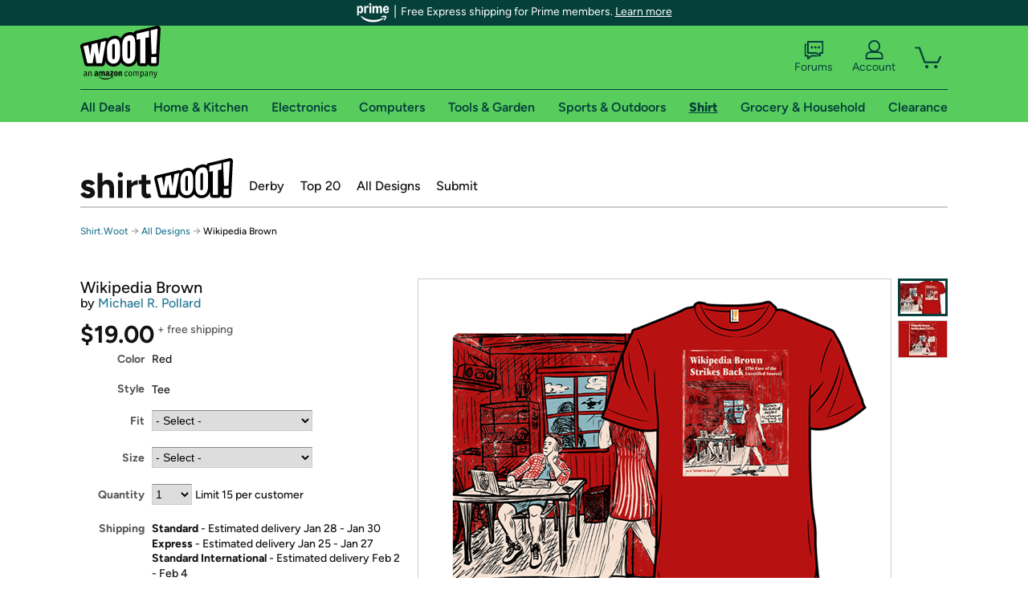

--- FILE ---
content_type: text/xml
request_url: https://sts.us-east-1.amazonaws.com/
body_size: 2066
content:
<AssumeRoleWithWebIdentityResponse xmlns="https://sts.amazonaws.com/doc/2011-06-15/">
  <AssumeRoleWithWebIdentityResult>
    <Audience>us-east-1:9d0ab28f-ed32-4a67-84b0-1a981cafd7fb</Audience>
    <AssumedRoleUser>
      <AssumedRoleId>AROAXUWV4ANCRI2ZNWFVN:cwr</AssumedRoleId>
      <Arn>arn:aws:sts::525508281157:assumed-role/RUM-Monitor-us-east-1-525508281157-0063818041461-Unauth/cwr</Arn>
    </AssumedRoleUser>
    <Provider>cognito-identity.amazonaws.com</Provider>
    <Credentials>
      <AccessKeyId>ASIAXUWV4ANCQSFEQCJR</AccessKeyId>
      <SecretAccessKey>cmkfXFfIaJNs82B6OzN9vrxQx+wN4/7X+P1ew+0Z</SecretAccessKey>
      <SessionToken>IQoJb3JpZ2luX2VjEOD//////////wEaCXVzLWVhc3QtMSJHMEUCIHOSL4hZfA1WDkj4tmgTcMRKpAy/vPTlTzTqrCL6D8SsAiEA6ALfTNtWayinC2qNuHRFfJAJipzyHuxQwrWrq3WeK4YqjwMIqf//////////ARAAGgw1MjU1MDgyODExNTciDANWKfCUaIeNbdxrOSrjAoLfaYY7+YH/pov9gd+VeTCkxMxCZ/+JaM+fv2NuRrRik5A5mWKLXRw6hH4+PsTpFRWC5UmPjL09cc/U38Q6X7mASuUZXG3nL4lP+o1DAZruSSm5R4d6Ef6ygfGFZC3R8i9tAMqkZGBZ47JJ0X5eczQ5vSlxodo2Pq8n2aghWa/f+vEtr/aWe1BCRMgNbjsyg6Wu0/BN2N9lMaE5wAppECZBhd0i4RyuqPjRQXSEGOgg+lJLOTYzk2nveZpDs3QR2G/hBnhxV0lKe3efpHETqsPnOyll+K4NnzhnD1M/iO+ixDyQL6Th4/uNMum0cK+0c+RB5cZ9HweqiIbrzG37DZ+Fran6IuhfKEmLhp0pZPHrKI4nUTuk5zL/c00LW3u98wxVl06AGALEfUDvuEYdlyu5awyQy+wmRw8dd0dP+vk1JdbiJLhnScnuUaxxW1qNgBAJJ81EzP146NTJcCSr7H+91pAwwOi8ywY6hQLdRSYH0z/qi3y0XoI8XgtcAlYyNBYVfswF31v9fuYgSckFnuHmX2SpzT+qdPuy/nYHm6SJOTvdEM5aHCcnvdMbyTCyMXIhczx6FmDRoK5gqiQKUkf5iaeOk6IiwmclUpZS3E/Rdoh7trtwJ8gMZ0YC6OwjPfeUDR27kpFSVFG4rHdg2mL8vTBKKEXfuCHSU3mh6yFZp/hqbhyf6CbSl2zVShvU1BrlBgpmURNIqv6uf8xI8JKAC8Rb5htoSN3Pl43RkxHD/PZi2j5JDOe+ikWDZS8CiTYBHjdwD+QdFtaQw7wHCfmWc+tm1OpKpRHTT/g3C+SHN/dz7razh9gi5bd3ufZX4IQ=</SessionToken>
      <Expiration>2026-01-20T08:52:32Z</Expiration>
    </Credentials>
    <SubjectFromWebIdentityToken>us-east-1:7a5abc03-45ca-c206-72b4-4c5620c2492a</SubjectFromWebIdentityToken>
  </AssumeRoleWithWebIdentityResult>
  <ResponseMetadata>
    <RequestId>f1ae3274-6373-4ba6-962b-0df04c384521</RequestId>
  </ResponseMetadata>
</AssumeRoleWithWebIdentityResponse>
